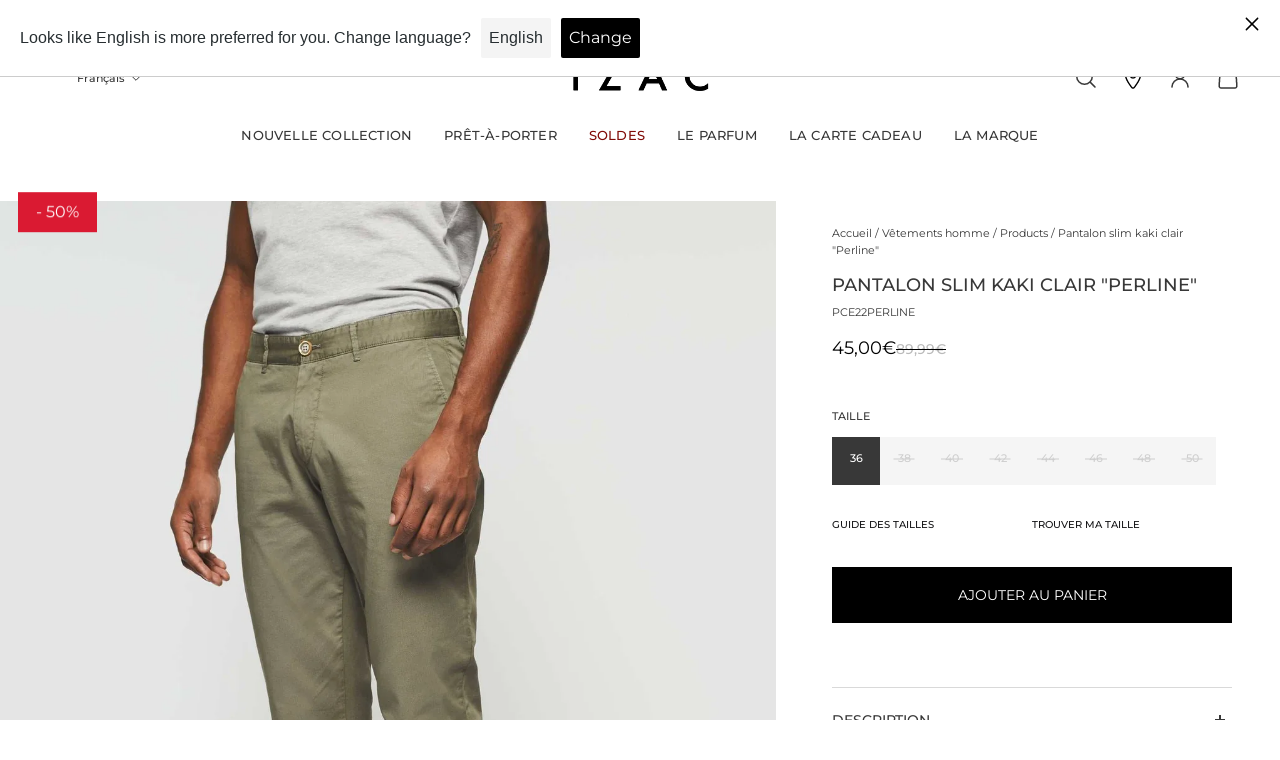

--- FILE ---
content_type: text/html; charset=utf-8
request_url: https://www.winddle.com/public/products/fr/49eb6e54-9abf-4dc6-87f1-123728f4187b
body_size: 1002
content:
<!DOCTYPE html>
<html>
<head>
  <meta http-equiv="X-UA-Compatible" content="IE=edge,chrome=1">
  <meta charset="UTF-8"/>
  <meta name="description" content="Winddle - Optimized procurement solution" />
  <meta name="viewport" content="width=device-width, initial-scale=1.0">
  <meta name="mobile-web-app-capable" content="yes">
  <link rel="stylesheet" type="text/css" href="https://fonts.googleapis.com/css?family=Source+Sans+Pro">
  <link rel="shortcut icon" href="/favicon.ico?v=2" type="image/x-icon">
  <link rel="icon" href="/favicon.ico?v=2" type="image/x-icon">
  <link rel="stylesheet" href="https://www.winddle.com/assets/css/152-e73a9fca.css" media="all" />
<link rel="stylesheet" href="https://www.winddle.com/assets/css/public-ui-c5e14783.css" media="all" />
  <script src="https://www.winddle.com/assets/js/runtime-1d1d2d0b162f0c4169d1.js" defer="defer"></script>
<script src="https://www.winddle.com/assets/js/976-aa7f8785cd9443c25b78.js" defer="defer"></script>
<script src="https://www.winddle.com/assets/js/public-dfb86c1ca64ca1958dff.js" defer="defer"></script>
  <meta charset="UTF-8">
  <title>Winddle - Solution d&#39;approvisionnement et de sourcing</title>
</head>
<body>
  <div class="container">
      <style>
    @media (min-width: 992px) {
      .mt-lg-10vh {
        margin-top: 10vh !important;
      }
    }

    @media (min-width: 1200px) {
      .mt-xlg-15vh {
        margin-top: 15vh !important;
      }
    }
  </style>
  <div class="section mb-0 mt-3 mt-lg-10vh mt-xlg-15vh">
    <div class="section__content">
      <div class="d-md-none">
        <div class="text-center">
          <h4 class="text-header">
            Qualités et caractéristiques environnementales du produit MOSCOU
          </h4>
        </div>
        <div class="d-md-none">
        </div>
        <div class="d-none d-md-flex justify-content-around mb-4" style="gap:15px;">
        </div>
      </div>
      <div class="d-flex" style="gap:15px;">
        <div class="flex-grow-1">
          <h2 class="d-none d-md-block text-header">
            Qualités et caractéristiques environnementales du produit MOSCOU
          </h2>
          <div class="mb-4">
          </div>

            <div class="mb-4">
              <h5 class="border-bottom mb-3">Traçabilité</h5>
                <div class="d-block d-lg-inline-block mt-3 mt-lg-0 mb-3 me-3">
                  <span class="d-block mb-1">Tissage / Tricotage</span>
                  <div class="d-flex align-items-center">
                    <img style="height:20px;" alt="Drapeau du pays" src="https://www.winddle.com/assets/static/countries/CHN-cca322d8fc35ea55ffcb.svg" />
                    <span class="badge badge-soft bg-primary badge-sm ms-1">
                      Chine
                    </span>
                  </div>
                </div>
                <div class="d-block d-lg-inline-block mt-3 mt-lg-0 mb-3 me-3">
                  <span class="d-block mb-1">Couture / Confection</span>
                  <div class="d-flex align-items-center">
                    <img style="height:20px;" alt="Drapeau du pays" src="https://www.winddle.com/assets/static/countries/CHN-cca322d8fc35ea55ffcb.svg" />
                    <span class="badge badge-soft bg-primary badge-sm ms-1">
                      Chine
                    </span>
                  </div>
                </div>
                <div class="d-block d-lg-inline-block mt-3 mt-lg-0 mb-3 me-3">
                  <span class="d-block mb-1">Teinture / Impression</span>
                  <div class="d-flex align-items-center">
                    <img style="height:20px;" alt="Drapeau du pays" src="https://www.winddle.com/assets/static/countries/CHN-cca322d8fc35ea55ffcb.svg" />
                    <span class="badge badge-soft bg-primary badge-sm ms-1">
                      Chine
                    </span>
                  </div>
                </div>
            </div>



        </div>
      </div>
    </div>
  </div>

    <div class="row">
      <div class="col-lg-8 offset-lg-2">
        <div class="logo">
          <img alt="Powered by Winddle" style="max-width: 150px" src="https://www.winddle.com/assets/static/powered_by_winddle-9264be9f01f4384f4064.png" />
        </div>
      </div>
    </div>
  </div>
</body>
</html>


--- FILE ---
content_type: text/html; charset=utf-8
request_url: https://izac.fr/products/slack-imprime-orange-pce22perline-orange?view=vertical-card&layout=none
body_size: 896
content:




<style>
  #promo-span-vertical {
    position: absolute;
    z-index: 3;
    top: 0;
    background-color: #da1a32;
    color: #fff;
    padding: 3px 8px;
    font-size: 11px;
    margin: 2px 10px;
    -webkit-transform: translateY(-30%);
    -ms-transform: translateY(-30%);
    transform: translateY(-22%);
    font-weight: 400;
  }
</style>





<vertical-product-card
  class="vertical-product-card   "
  data-url="/products/slack-imprime-orange-pce22perline-orange"
  data-id="6619701903415"
  
>
  
    <span id="promo-span-vertical"> -50% </span>
  
  <div class="vertical-product-card__inner shape shape--portrait ">
    <a
      
        href="/products/slack-imprime-orange-pce22perline-orange"
      
      aria-label="/products/slack-imprime-orange-pce22perline-orange"
      class="vertical-product-card__link"
    ></a>
    <div class="vertical-product-card__image-wrapper ">
      
        <img
          class='lazyload
vertical-product-card__image shape__target-image

' alt='Pantalon casual orange &quot;Perline&quot; - IZAC' width='1' height='1'
style='object-position: ;' src='//izac.fr/cdn/shop/products/PCE22PERLINE_ORANGE_1.jpg?v=1713361853&width=160'

  data-srcset='//izac.fr/cdn/shop/products/PCE22PERLINE_ORANGE_1.jpg?v=1713361853&width=128
    128w,//izac.fr/cdn/shop/products/PCE22PERLINE_ORANGE_1.jpg?v=1713361853&width=240
    240w,//izac.fr/cdn/shop/products/PCE22PERLINE_ORANGE_1.jpg?v=1713361853&width=380
    380w,//izac.fr/cdn/shop/products/PCE22PERLINE_ORANGE_1.jpg?v=1713361853&width=480
    480w,//izac.fr/cdn/shop/products/PCE22PERLINE_ORANGE_1.jpg?v=1713361853&width=540
    540w,//izac.fr/cdn/shop/products/PCE22PERLINE_ORANGE_1.jpg?v=1713361853&width=640
    640w,//izac.fr/cdn/shop/products/PCE22PERLINE_ORANGE_1.jpg?v=1713361853&width=720
    720w,//izac.fr/cdn/shop/products/PCE22PERLINE_ORANGE_1.jpg?v=1713361853&width=920
    920w,//izac.fr/cdn/shop/products/PCE22PERLINE_ORANGE_1.jpg?v=1713361853&width=1080
    1080w,//izac.fr/cdn/shop/products/PCE22PERLINE_ORANGE_1.jpg?v=1713361853&width=1768
    1768w,//izac.fr/cdn/shop/products/PCE22PERLINE_ORANGE_1.jpg?v=1713361853&width=2056
    2056w,' data-sizes='auto' loading='lazy'
  
    data-parent-fit='cover' data-aspectratio='0.8711433756805808'
  


        >
      
    </div>

    <div class='vertical-product-card__buttons  vertical-product-card__buttons--visible-on-hover '>
          <div id='product-card-quick-view-btn-6619701903415'>
            <button
              class='btn btn--solid btn--md vertical-product-card__button'
              data-quick-view-button
              data-product-card-quick-view-button
              data-quick-view-id='Quick-view'
              aria-label='Ajouter au panier'
              type='button'
            >
            <span></span>
              <div class='loading-spinner btn__loading-spinner'></div>
            </button>
          </div>
        

      
    </div>
  </div>
  <div class="vertical-product-card__info  vertical-product-card__info--with-bottom-spacing  ">
    <a
      class="vertical-product-card__title"
      
        href="/products/slack-imprime-orange-pce22perline-orange"
      
      aria-label="/products/slack-imprime-orange-pce22perline-orange"
    >
      Pantalon casual orange "Perline"
    </a>
    <div class="vertical-product-card__price">
      <div class="vertical-product-card__price-item  vertical-product-card__price-item--highlight-sale">45,00€
      </div><div class="vertical-product-card__old-price-item  vertical-product-card__old-price-item--highlight-sale">
          89,99€
        </div></div>
  </div>
</vertical-product-card>



--- FILE ---
content_type: text/html; charset=utf-8
request_url: https://izac.fr/products/pantalon-carreaux-gris-pve20tlimonade-gris?view=vertical-card&layout=none
body_size: 863
content:




<style>
  #promo-span-vertical {
    position: absolute;
    z-index: 3;
    top: 0;
    background-color: #da1a32;
    color: #fff;
    padding: 3px 8px;
    font-size: 11px;
    margin: 2px 10px;
    -webkit-transform: translateY(-30%);
    -ms-transform: translateY(-30%);
    transform: translateY(-22%);
    font-weight: 400;
  }
</style>





<vertical-product-card
  class="vertical-product-card   "
  data-url="/products/pantalon-carreaux-gris-pve20tlimonade-gris"
  data-id="4544135266359"
  
>
  
    <span id="promo-span-vertical"> -50% </span>
  
  <div class="vertical-product-card__inner shape shape--portrait ">
    <a
      
        href="/products/pantalon-carreaux-gris-pve20tlimonade-gris"
      
      aria-label="/products/pantalon-carreaux-gris-pve20tlimonade-gris"
      class="vertical-product-card__link"
    ></a>
    <div class="vertical-product-card__image-wrapper ">
      
        <img
          class='lazyload
vertical-product-card__image shape__target-image

' alt='Pantalon carreaux gris - IZAC' width='1' height='1'
style='object-position: ;' src='//izac.fr/cdn/shop/products/pve20tlimonade_gris-1.jpg?v=1713353059&width=160'

  data-srcset='//izac.fr/cdn/shop/products/pve20tlimonade_gris-1.jpg?v=1713353059&width=128
    128w,//izac.fr/cdn/shop/products/pve20tlimonade_gris-1.jpg?v=1713353059&width=240
    240w,//izac.fr/cdn/shop/products/pve20tlimonade_gris-1.jpg?v=1713353059&width=380
    380w,//izac.fr/cdn/shop/products/pve20tlimonade_gris-1.jpg?v=1713353059&width=480
    480w,//izac.fr/cdn/shop/products/pve20tlimonade_gris-1.jpg?v=1713353059&width=540
    540w,//izac.fr/cdn/shop/products/pve20tlimonade_gris-1.jpg?v=1713353059&width=640
    640w,//izac.fr/cdn/shop/products/pve20tlimonade_gris-1.jpg?v=1713353059&width=720
    720w,//izac.fr/cdn/shop/products/pve20tlimonade_gris-1.jpg?v=1713353059&width=920
    920w,//izac.fr/cdn/shop/products/pve20tlimonade_gris-1.jpg?v=1713353059&width=1080
    1080w,//izac.fr/cdn/shop/products/pve20tlimonade_gris-1.jpg?v=1713353059&width=1768
    1768w,//izac.fr/cdn/shop/products/pve20tlimonade_gris-1.jpg?v=1713353059&width=2056
    2056w,' data-sizes='auto' loading='lazy'
  
    data-parent-fit='cover' data-aspectratio='0.7868852459016393'
  


        >
      
    </div>

    <div class='vertical-product-card__buttons  vertical-product-card__buttons--visible-on-hover '>
          <div id='product-card-quick-view-btn-4544135266359'>
            <button
              class='btn btn--solid btn--md vertical-product-card__button'
              data-quick-view-button
              data-product-card-quick-view-button
              data-quick-view-id='Quick-view'
              aria-label='Ajouter au panier'
              type='button'
            >
            <span></span>
              <div class='loading-spinner btn__loading-spinner'></div>
            </button>
          </div>
        

      
    </div>
  </div>
  <div class="vertical-product-card__info  vertical-product-card__info--with-bottom-spacing  ">
    <a
      class="vertical-product-card__title"
      
        href="/products/pantalon-carreaux-gris-pve20tlimonade-gris"
      
      aria-label="/products/pantalon-carreaux-gris-pve20tlimonade-gris"
    >
      Pantalon carreaux gris
    </a>
    <div class="vertical-product-card__price">
      <div class="vertical-product-card__price-item  vertical-product-card__price-item--highlight-sale">50,00€
      </div><div class="vertical-product-card__old-price-item  vertical-product-card__old-price-item--highlight-sale">
          99,99€
        </div></div>
  </div>
</vertical-product-card>



--- FILE ---
content_type: text/html; charset=utf-8
request_url: https://izac.fr/products/chino-satin-camel-pce22panama-camel?view=vertical-card&layout=none
body_size: 889
content:




<style>
  #promo-span-vertical {
    position: absolute;
    z-index: 3;
    top: 0;
    background-color: #da1a32;
    color: #fff;
    padding: 3px 8px;
    font-size: 11px;
    margin: 2px 10px;
    -webkit-transform: translateY(-30%);
    -ms-transform: translateY(-30%);
    transform: translateY(-22%);
    font-weight: 400;
  }
</style>





<vertical-product-card
  class="vertical-product-card   "
  data-url="/products/chino-satin-camel-pce22panama-camel"
  data-id="6619702460471"
  
>
  
    <span id="promo-span-vertical"> -50% </span>
  
  <div class="vertical-product-card__inner shape shape--portrait ">
    <a
      
        href="/products/chino-satin-camel-pce22panama-camel"
      
      aria-label="/products/chino-satin-camel-pce22panama-camel"
      class="vertical-product-card__link"
    ></a>
    <div class="vertical-product-card__image-wrapper ">
      
        <img
          class='lazyload
vertical-product-card__image shape__target-image

' alt='Pantalon chino slim camel &quot;Panama&quot; - IZAC' width='1' height='1'
style='object-position: ;' src='//izac.fr/cdn/shop/products/PCE22PANAMA_CAMEL_1.jpg?v=1742130827&width=160'

  data-srcset='//izac.fr/cdn/shop/products/PCE22PANAMA_CAMEL_1.jpg?v=1742130827&width=128
    128w,//izac.fr/cdn/shop/products/PCE22PANAMA_CAMEL_1.jpg?v=1742130827&width=240
    240w,//izac.fr/cdn/shop/products/PCE22PANAMA_CAMEL_1.jpg?v=1742130827&width=380
    380w,//izac.fr/cdn/shop/products/PCE22PANAMA_CAMEL_1.jpg?v=1742130827&width=480
    480w,//izac.fr/cdn/shop/products/PCE22PANAMA_CAMEL_1.jpg?v=1742130827&width=540
    540w,//izac.fr/cdn/shop/products/PCE22PANAMA_CAMEL_1.jpg?v=1742130827&width=640
    640w,//izac.fr/cdn/shop/products/PCE22PANAMA_CAMEL_1.jpg?v=1742130827&width=720
    720w,//izac.fr/cdn/shop/products/PCE22PANAMA_CAMEL_1.jpg?v=1742130827&width=920
    920w,//izac.fr/cdn/shop/products/PCE22PANAMA_CAMEL_1.jpg?v=1742130827&width=1080
    1080w,//izac.fr/cdn/shop/products/PCE22PANAMA_CAMEL_1.jpg?v=1742130827&width=1768
    1768w,//izac.fr/cdn/shop/products/PCE22PANAMA_CAMEL_1.jpg?v=1742130827&width=2056
    2056w,' data-sizes='auto' loading='lazy'
  
    data-parent-fit='cover' data-aspectratio='0.87109375'
  


        >
      
    </div>

    <div class='vertical-product-card__buttons  vertical-product-card__buttons--visible-on-hover '>
          <div id='product-card-quick-view-btn-6619702460471'>
            <button
              class='btn btn--solid btn--md vertical-product-card__button'
              data-quick-view-button
              data-product-card-quick-view-button
              data-quick-view-id='Quick-view'
              aria-label='Ajouter au panier'
              type='button'
            >
            <span></span>
              <div class='loading-spinner btn__loading-spinner'></div>
            </button>
          </div>
        

      
    </div>
  </div>
  <div class="vertical-product-card__info  vertical-product-card__info--with-bottom-spacing  ">
    <a
      class="vertical-product-card__title"
      
        href="/products/chino-satin-camel-pce22panama-camel"
      
      aria-label="/products/chino-satin-camel-pce22panama-camel"
    >
      Pantalon chino slim camel "Panama"
    </a>
    <div class="vertical-product-card__price">
      <div class="vertical-product-card__price-item  vertical-product-card__price-item--highlight-sale">45,00€
      </div><div class="vertical-product-card__old-price-item  vertical-product-card__old-price-item--highlight-sale">
          89,99€
        </div></div>
  </div>
</vertical-product-card>



--- FILE ---
content_type: text/html; charset=utf-8
request_url: https://izac.fr/products/pantalon-carreaux-gris-clair-pch20carreaux-gris-clair?view=vertical-card&layout=none
body_size: 281
content:




<style>
  #promo-span-vertical {
    position: absolute;
    z-index: 3;
    top: 0;
    background-color: #da1a32;
    color: #fff;
    padding: 3px 8px;
    font-size: 11px;
    margin: 2px 10px;
    -webkit-transform: translateY(-30%);
    -ms-transform: translateY(-30%);
    transform: translateY(-22%);
    font-weight: 400;
  }
</style>





<vertical-product-card
  class="vertical-product-card   "
  data-url="/products/pantalon-carreaux-gris-clair-pch20carreaux-gris-clair"
  data-id="4587385192503"
  
>
  
    <span id="promo-span-vertical"> -50% </span>
  
  <div class="vertical-product-card__inner shape shape--portrait ">
    <a
      
        href="/products/pantalon-carreaux-gris-clair-pch20carreaux-gris-clair"
      
      aria-label="/products/pantalon-carreaux-gris-clair-pch20carreaux-gris-clair"
      class="vertical-product-card__link"
    ></a>
    <div class="vertical-product-card__image-wrapper ">
      
        <img
          class='lazyload
vertical-product-card__image shape__target-image

' alt='Pantalon à carreaux gris clair &quot;Carreaux&quot; - IZAC' width='1' height='1'
style='object-position: ;' src='//izac.fr/cdn/shop/products/PCH20CARREAUX_GRIS_CLAIR_1-569956.jpg?v=1742131737&width=160'

  data-srcset='//izac.fr/cdn/shop/products/PCH20CARREAUX_GRIS_CLAIR_1-569956.jpg?v=1742131737&width=128
    128w,//izac.fr/cdn/shop/products/PCH20CARREAUX_GRIS_CLAIR_1-569956.jpg?v=1742131737&width=240
    240w,//izac.fr/cdn/shop/products/PCH20CARREAUX_GRIS_CLAIR_1-569956.jpg?v=1742131737&width=380
    380w,//izac.fr/cdn/shop/products/PCH20CARREAUX_GRIS_CLAIR_1-569956.jpg?v=1742131737&width=480
    480w,//izac.fr/cdn/shop/products/PCH20CARREAUX_GRIS_CLAIR_1-569956.jpg?v=1742131737&width=540
    540w,//izac.fr/cdn/shop/products/PCH20CARREAUX_GRIS_CLAIR_1-569956.jpg?v=1742131737&width=640
    640w,//izac.fr/cdn/shop/products/PCH20CARREAUX_GRIS_CLAIR_1-569956.jpg?v=1742131737&width=720
    720w,//izac.fr/cdn/shop/products/PCH20CARREAUX_GRIS_CLAIR_1-569956.jpg?v=1742131737&width=920
    920w,//izac.fr/cdn/shop/products/PCH20CARREAUX_GRIS_CLAIR_1-569956.jpg?v=1742131737&width=1080
    1080w,//izac.fr/cdn/shop/products/PCH20CARREAUX_GRIS_CLAIR_1-569956.jpg?v=1742131737&width=1768
    1768w,//izac.fr/cdn/shop/products/PCH20CARREAUX_GRIS_CLAIR_1-569956.jpg?v=1742131737&width=2056
    2056w,' data-sizes='auto' loading='lazy'
  
    data-parent-fit='cover' data-aspectratio='1.391304347826087'
  


        >
      
    </div>

    <div class='vertical-product-card__buttons  vertical-product-card__buttons--visible-on-hover '>
          <div id='product-card-quick-view-btn-4587385192503'>
            <button
              class='btn btn--solid btn--md vertical-product-card__button'
              data-quick-view-button
              data-product-card-quick-view-button
              data-quick-view-id='Quick-view'
              aria-label='Ajouter au panier'
              type='button'
            >
            <span></span>
              <div class='loading-spinner btn__loading-spinner'></div>
            </button>
          </div>
        

      
    </div>
  </div>
  <div class="vertical-product-card__info  vertical-product-card__info--with-bottom-spacing  ">
    <a
      class="vertical-product-card__title"
      
        href="/products/pantalon-carreaux-gris-clair-pch20carreaux-gris-clair"
      
      aria-label="/products/pantalon-carreaux-gris-clair-pch20carreaux-gris-clair"
    >
      Pantalon à carreaux gris clair "Carreaux"
    </a>
    <div class="vertical-product-card__price">
      <div class="vertical-product-card__price-item  vertical-product-card__price-item--highlight-sale">45,00€
      </div><div class="vertical-product-card__old-price-item  vertical-product-card__old-price-item--highlight-sale">
          89,99€
        </div></div>
  </div>
</vertical-product-card>



--- FILE ---
content_type: text/html; charset=utf-8
request_url: https://izac.fr/products/jean-slim-brut-pde20dolby-brut?view=vertical-card&layout=none
body_size: 228
content:




<style>
  #promo-span-vertical {
    position: absolute;
    z-index: 3;
    top: 0;
    background-color: #da1a32;
    color: #fff;
    padding: 3px 8px;
    font-size: 11px;
    margin: 2px 10px;
    -webkit-transform: translateY(-30%);
    -ms-transform: translateY(-30%);
    transform: translateY(-22%);
    font-weight: 400;
  }
</style>





<vertical-product-card
  class="vertical-product-card   "
  data-url="/products/jean-slim-brut-pde20dolby-brut"
  data-id="4544115408951"
  
>
  
    <span id="promo-span-vertical"> -50% </span>
  
  <div class="vertical-product-card__inner shape shape--portrait ">
    <a
      
        href="/products/jean-slim-brut-pde20dolby-brut"
      
      aria-label="/products/jean-slim-brut-pde20dolby-brut"
      class="vertical-product-card__link"
    ></a>
    <div class="vertical-product-card__image-wrapper ">
      
        <img
          class='lazyload
vertical-product-card__image shape__target-image

' alt='Jean slim brut - IZAC' width='1' height='1'
style='object-position: ;' src='//izac.fr/cdn/shop/products/pde20dolby_brut-1-304912.jpg?v=1742131913&width=160'

  data-srcset='//izac.fr/cdn/shop/products/pde20dolby_brut-1-304912.jpg?v=1742131913&width=128
    128w,//izac.fr/cdn/shop/products/pde20dolby_brut-1-304912.jpg?v=1742131913&width=240
    240w,//izac.fr/cdn/shop/products/pde20dolby_brut-1-304912.jpg?v=1742131913&width=380
    380w,//izac.fr/cdn/shop/products/pde20dolby_brut-1-304912.jpg?v=1742131913&width=480
    480w,//izac.fr/cdn/shop/products/pde20dolby_brut-1-304912.jpg?v=1742131913&width=540
    540w,//izac.fr/cdn/shop/products/pde20dolby_brut-1-304912.jpg?v=1742131913&width=640
    640w,//izac.fr/cdn/shop/products/pde20dolby_brut-1-304912.jpg?v=1742131913&width=720
    720w,//izac.fr/cdn/shop/products/pde20dolby_brut-1-304912.jpg?v=1742131913&width=920
    920w,//izac.fr/cdn/shop/products/pde20dolby_brut-1-304912.jpg?v=1742131913&width=1080
    1080w,//izac.fr/cdn/shop/products/pde20dolby_brut-1-304912.jpg?v=1742131913&width=1768
    1768w,//izac.fr/cdn/shop/products/pde20dolby_brut-1-304912.jpg?v=1742131913&width=2056
    2056w,' data-sizes='auto' loading='lazy'
  
    data-parent-fit='cover' data-aspectratio='0.7998046875'
  


        >
      
    </div>

    <div class='vertical-product-card__buttons  vertical-product-card__buttons--visible-on-hover '>
          <div id='product-card-quick-view-btn-4544115408951'>
            <button
              class='btn btn--solid btn--md vertical-product-card__button'
              data-quick-view-button
              data-product-card-quick-view-button
              data-quick-view-id='Quick-view'
              aria-label='Ajouter au panier'
              type='button'
            >
            <span></span>
              <div class='loading-spinner btn__loading-spinner'></div>
            </button>
          </div>
        

      
    </div>
  </div>
  <div class="vertical-product-card__info  vertical-product-card__info--with-bottom-spacing  ">
    <a
      class="vertical-product-card__title"
      
        href="/products/jean-slim-brut-pde20dolby-brut"
      
      aria-label="/products/jean-slim-brut-pde20dolby-brut"
    >
      Jean slim brut
    </a>
    <div class="vertical-product-card__price">
      <div class="vertical-product-card__price-item  vertical-product-card__price-item--highlight-sale">45,00€
      </div><div class="vertical-product-card__old-price-item  vertical-product-card__old-price-item--highlight-sale">
          89,99€
        </div></div>
  </div>
</vertical-product-card>



--- FILE ---
content_type: text/html; charset=utf-8
request_url: https://izac.fr/products/slack-casual-lave-marine-pce23pachelor-marine?view=vertical-card&layout=none
body_size: 903
content:




<style>
  #promo-span-vertical {
    position: absolute;
    z-index: 3;
    top: 0;
    background-color: #da1a32;
    color: #fff;
    padding: 3px 8px;
    font-size: 11px;
    margin: 2px 10px;
    -webkit-transform: translateY(-30%);
    -ms-transform: translateY(-30%);
    transform: translateY(-22%);
    font-weight: 400;
  }
</style>





<vertical-product-card
  class="vertical-product-card   "
  data-url="/products/slack-casual-lave-marine-pce23pachelor-marine"
  data-id="6746079199287"
  
>
  
    <span id="promo-span-vertical"> -50% </span>
  
  <div class="vertical-product-card__inner shape shape--portrait ">
    <a
      
        href="/products/slack-casual-lave-marine-pce23pachelor-marine"
      
      aria-label="/products/slack-casual-lave-marine-pce23pachelor-marine"
      class="vertical-product-card__link"
    ></a>
    <div class="vertical-product-card__image-wrapper ">
      
        <img
          class='lazyload
vertical-product-card__image shape__target-image

' alt='Pantalon casual slim marine PACHELOR - IZAC' width='1' height='1'
style='object-position: ;' src='//izac.fr/cdn/shop/products/PCE23PACHELOR_MARINE_0.jpg?v=1713371592&width=160'

  data-srcset='//izac.fr/cdn/shop/products/PCE23PACHELOR_MARINE_0.jpg?v=1713371592&width=128
    128w,//izac.fr/cdn/shop/products/PCE23PACHELOR_MARINE_0.jpg?v=1713371592&width=240
    240w,//izac.fr/cdn/shop/products/PCE23PACHELOR_MARINE_0.jpg?v=1713371592&width=380
    380w,//izac.fr/cdn/shop/products/PCE23PACHELOR_MARINE_0.jpg?v=1713371592&width=480
    480w,//izac.fr/cdn/shop/products/PCE23PACHELOR_MARINE_0.jpg?v=1713371592&width=540
    540w,//izac.fr/cdn/shop/products/PCE23PACHELOR_MARINE_0.jpg?v=1713371592&width=640
    640w,//izac.fr/cdn/shop/products/PCE23PACHELOR_MARINE_0.jpg?v=1713371592&width=720
    720w,//izac.fr/cdn/shop/products/PCE23PACHELOR_MARINE_0.jpg?v=1713371592&width=920
    920w,//izac.fr/cdn/shop/products/PCE23PACHELOR_MARINE_0.jpg?v=1713371592&width=1080
    1080w,//izac.fr/cdn/shop/products/PCE23PACHELOR_MARINE_0.jpg?v=1713371592&width=1768
    1768w,//izac.fr/cdn/shop/products/PCE23PACHELOR_MARINE_0.jpg?v=1713371592&width=2056
    2056w,' data-sizes='auto' loading='lazy'
  
    data-parent-fit='cover' data-aspectratio='0.8711433756805808'
  


        >
      
    </div>

    <div class='vertical-product-card__buttons  vertical-product-card__buttons--visible-on-hover '>
          <div id='product-card-quick-view-btn-6746079199287'>
            <button
              class='btn btn--solid btn--md vertical-product-card__button'
              data-quick-view-button
              data-product-card-quick-view-button
              data-quick-view-id='Quick-view'
              aria-label='Ajouter au panier'
              type='button'
            >
            <span></span>
              <div class='loading-spinner btn__loading-spinner'></div>
            </button>
          </div>
        

      
    </div>
  </div>
  <div class="vertical-product-card__info  vertical-product-card__info--with-bottom-spacing  ">
    <a
      class="vertical-product-card__title"
      
        href="/products/slack-casual-lave-marine-pce23pachelor-marine"
      
      aria-label="/products/slack-casual-lave-marine-pce23pachelor-marine"
    >
      Pantalon casual slim marine PACHELOR
    </a>
    <div class="vertical-product-card__price">
      <div class="vertical-product-card__price-item  vertical-product-card__price-item--highlight-sale">50,00€
      </div><div class="vertical-product-card__old-price-item  vertical-product-card__old-price-item--highlight-sale">
          99,99€
        </div></div>
  </div>
</vertical-product-card>



--- FILE ---
content_type: text/html; charset=utf-8
request_url: https://izac.fr/products/slack-casual-lave-orange-pch24palor-orange?view=vertical-card&layout=none
body_size: 245
content:




<style>
  #promo-span-vertical {
    position: absolute;
    z-index: 3;
    top: 0;
    background-color: #da1a32;
    color: #fff;
    padding: 3px 8px;
    font-size: 11px;
    margin: 2px 10px;
    -webkit-transform: translateY(-30%);
    -ms-transform: translateY(-30%);
    transform: translateY(-22%);
    font-weight: 400;
  }
</style>





<vertical-product-card
  class="vertical-product-card   "
  data-url="/products/slack-casual-lave-orange-pch24palor-orange"
  data-id="9077742174543"
  
>
  
    <span id="promo-span-vertical"> -50% </span>
  
  <div class="vertical-product-card__inner shape shape--portrait ">
    <a
      
        href="/products/slack-casual-lave-orange-pch24palor-orange"
      
      aria-label="/products/slack-casual-lave-orange-pch24palor-orange"
      class="vertical-product-card__link"
    ></a>
    <div class="vertical-product-card__image-wrapper ">
      
        <img
          class='lazyload
vertical-product-card__image shape__target-image

' alt='Pantalon chino orange - IZAC' width='1' height='1'
style='object-position: ;' src='//izac.fr/cdn/shop/files/PCH24PALOR_ORANGE_1.jpg?v=1742129096&width=160'

  data-srcset='//izac.fr/cdn/shop/files/PCH24PALOR_ORANGE_1.jpg?v=1742129096&width=128
    128w,//izac.fr/cdn/shop/files/PCH24PALOR_ORANGE_1.jpg?v=1742129096&width=240
    240w,//izac.fr/cdn/shop/files/PCH24PALOR_ORANGE_1.jpg?v=1742129096&width=380
    380w,//izac.fr/cdn/shop/files/PCH24PALOR_ORANGE_1.jpg?v=1742129096&width=480
    480w,//izac.fr/cdn/shop/files/PCH24PALOR_ORANGE_1.jpg?v=1742129096&width=540
    540w,//izac.fr/cdn/shop/files/PCH24PALOR_ORANGE_1.jpg?v=1742129096&width=640
    640w,//izac.fr/cdn/shop/files/PCH24PALOR_ORANGE_1.jpg?v=1742129096&width=720
    720w,//izac.fr/cdn/shop/files/PCH24PALOR_ORANGE_1.jpg?v=1742129096&width=920
    920w,//izac.fr/cdn/shop/files/PCH24PALOR_ORANGE_1.jpg?v=1742129096&width=1080
    1080w,//izac.fr/cdn/shop/files/PCH24PALOR_ORANGE_1.jpg?v=1742129096&width=1768
    1768w,//izac.fr/cdn/shop/files/PCH24PALOR_ORANGE_1.jpg?v=1742129096&width=2056
    2056w,' data-sizes='auto' loading='lazy'
  
    data-parent-fit='cover' data-aspectratio='0.87109375'
  


        >
      
    </div>

    <div class='vertical-product-card__buttons  vertical-product-card__buttons--visible-on-hover '>
          <div id='product-card-quick-view-btn-9077742174543'>
            <button
              class='btn btn--solid btn--md vertical-product-card__button'
              data-quick-view-button
              data-product-card-quick-view-button
              data-quick-view-id='Quick-view'
              aria-label='Ajouter au panier'
              type='button'
            >
            <span></span>
              <div class='loading-spinner btn__loading-spinner'></div>
            </button>
          </div>
        

      
    </div>
  </div>
  <div class="vertical-product-card__info  vertical-product-card__info--with-bottom-spacing  ">
    <a
      class="vertical-product-card__title"
      
        href="/products/slack-casual-lave-orange-pch24palor-orange"
      
      aria-label="/products/slack-casual-lave-orange-pch24palor-orange"
    >
      Pantalon chino orange
    </a>
    <div class="vertical-product-card__price">
      <div class="vertical-product-card__price-item  vertical-product-card__price-item--highlight-sale">45,00€
      </div><div class="vertical-product-card__old-price-item  vertical-product-card__old-price-item--highlight-sale">
          89,99€
        </div></div>
  </div>
</vertical-product-card>



--- FILE ---
content_type: text/html; charset=utf-8
request_url: https://izac.fr/products/jeans-delave-bleu-clair-pde22tigre-bleu-clair?view=vertical-card&layout=none
body_size: 287
content:




<style>
  #promo-span-vertical {
    position: absolute;
    z-index: 3;
    top: 0;
    background-color: #da1a32;
    color: #fff;
    padding: 3px 8px;
    font-size: 11px;
    margin: 2px 10px;
    -webkit-transform: translateY(-30%);
    -ms-transform: translateY(-30%);
    transform: translateY(-22%);
    font-weight: 400;
  }
</style>





<vertical-product-card
  class="vertical-product-card   "
  data-url="/products/jeans-delave-bleu-clair-pde22tigre-bleu-clair"
  data-id="6619705770039"
  
>
  
    <span id="promo-span-vertical"> -50% </span>
  
  <div class="vertical-product-card__inner shape shape--portrait ">
    <a
      
        href="/products/jeans-delave-bleu-clair-pde22tigre-bleu-clair"
      
      aria-label="/products/jeans-delave-bleu-clair-pde22tigre-bleu-clair"
      class="vertical-product-card__link"
    ></a>
    <div class="vertical-product-card__image-wrapper ">
      
        <img
          class='lazyload
vertical-product-card__image shape__target-image

' alt='Jean slim hydroless délavé bleu clair &quot;Tigre&quot; - IZAC' width='1' height='1'
style='object-position: ;' src='//izac.fr/cdn/shop/products/PDE22TIGRE_BLEU_CLAIR_4-439934.jpg?v=1742130753&width=160'

  data-srcset='//izac.fr/cdn/shop/products/PDE22TIGRE_BLEU_CLAIR_4-439934.jpg?v=1742130753&width=128
    128w,//izac.fr/cdn/shop/products/PDE22TIGRE_BLEU_CLAIR_4-439934.jpg?v=1742130753&width=240
    240w,//izac.fr/cdn/shop/products/PDE22TIGRE_BLEU_CLAIR_4-439934.jpg?v=1742130753&width=380
    380w,//izac.fr/cdn/shop/products/PDE22TIGRE_BLEU_CLAIR_4-439934.jpg?v=1742130753&width=480
    480w,//izac.fr/cdn/shop/products/PDE22TIGRE_BLEU_CLAIR_4-439934.jpg?v=1742130753&width=540
    540w,//izac.fr/cdn/shop/products/PDE22TIGRE_BLEU_CLAIR_4-439934.jpg?v=1742130753&width=640
    640w,//izac.fr/cdn/shop/products/PDE22TIGRE_BLEU_CLAIR_4-439934.jpg?v=1742130753&width=720
    720w,//izac.fr/cdn/shop/products/PDE22TIGRE_BLEU_CLAIR_4-439934.jpg?v=1742130753&width=920
    920w,//izac.fr/cdn/shop/products/PDE22TIGRE_BLEU_CLAIR_4-439934.jpg?v=1742130753&width=1080
    1080w,//izac.fr/cdn/shop/products/PDE22TIGRE_BLEU_CLAIR_4-439934.jpg?v=1742130753&width=1768
    1768w,//izac.fr/cdn/shop/products/PDE22TIGRE_BLEU_CLAIR_4-439934.jpg?v=1742130753&width=2056
    2056w,' data-sizes='auto' loading='lazy'
  
    data-parent-fit='cover' data-aspectratio='0.87109375'
  


        >
      
    </div>

    <div class='vertical-product-card__buttons  vertical-product-card__buttons--visible-on-hover '>
          <div id='product-card-quick-view-btn-6619705770039'>
            <button
              class='btn btn--solid btn--md vertical-product-card__button'
              data-quick-view-button
              data-product-card-quick-view-button
              data-quick-view-id='Quick-view'
              aria-label='Ajouter au panier'
              type='button'
            >
            <span></span>
              <div class='loading-spinner btn__loading-spinner'></div>
            </button>
          </div>
        

      
    </div>
  </div>
  <div class="vertical-product-card__info  vertical-product-card__info--with-bottom-spacing  ">
    <a
      class="vertical-product-card__title"
      
        href="/products/jeans-delave-bleu-clair-pde22tigre-bleu-clair"
      
      aria-label="/products/jeans-delave-bleu-clair-pde22tigre-bleu-clair"
    >
      Jean slim hydroless délavé bleu clair "Tigre"
    </a>
    <div class="vertical-product-card__price">
      <div class="vertical-product-card__price-item  vertical-product-card__price-item--highlight-sale">45,00€
      </div><div class="vertical-product-card__old-price-item  vertical-product-card__old-price-item--highlight-sale">
          89,99€
        </div></div>
  </div>
</vertical-product-card>



--- FILE ---
content_type: text/html; charset=utf-8
request_url: https://izac.fr/products/pantalon-armure-camel?view=vertical-card&layout=none
body_size: 997
content:




<style>
  #promo-span-vertical {
    position: absolute;
    z-index: 3;
    top: 0;
    background-color: #da1a32;
    color: #fff;
    padding: 3px 8px;
    font-size: 11px;
    margin: 2px 10px;
    -webkit-transform: translateY(-30%);
    -ms-transform: translateY(-30%);
    transform: translateY(-22%);
    font-weight: 400;
  }
</style>





<vertical-product-card
  class="vertical-product-card   "
  data-url="/products/pantalon-armure-camel"
  data-id="15004828107138"
  
>
  
    <span id="promo-span-vertical"> -50% </span>
  
  <div class="vertical-product-card__inner shape shape--portrait ">
    <a
      
        href="/products/pantalon-armure-camel"
      
      aria-label="/products/pantalon-armure-camel"
      class="vertical-product-card__link"
    ></a>
    <div class="vertical-product-card__image-wrapper ">
      
        <img
          class='lazyload
vertical-product-card__image shape__target-image

' alt='Pantalon armuré camel - IZAC' width='1' height='1'
style='object-position: ;' src='//izac.fr/cdn/shop/files/PCH25PERRY_CAMEL_1.webp?v=1755082554&width=160'

  data-srcset='//izac.fr/cdn/shop/files/PCH25PERRY_CAMEL_1.webp?v=1755082554&width=128
    128w,//izac.fr/cdn/shop/files/PCH25PERRY_CAMEL_1.webp?v=1755082554&width=240
    240w,//izac.fr/cdn/shop/files/PCH25PERRY_CAMEL_1.webp?v=1755082554&width=380
    380w,//izac.fr/cdn/shop/files/PCH25PERRY_CAMEL_1.webp?v=1755082554&width=480
    480w,//izac.fr/cdn/shop/files/PCH25PERRY_CAMEL_1.webp?v=1755082554&width=540
    540w,//izac.fr/cdn/shop/files/PCH25PERRY_CAMEL_1.webp?v=1755082554&width=640
    640w,//izac.fr/cdn/shop/files/PCH25PERRY_CAMEL_1.webp?v=1755082554&width=720
    720w,//izac.fr/cdn/shop/files/PCH25PERRY_CAMEL_1.webp?v=1755082554&width=920
    920w,//izac.fr/cdn/shop/files/PCH25PERRY_CAMEL_1.webp?v=1755082554&width=1080
    1080w,//izac.fr/cdn/shop/files/PCH25PERRY_CAMEL_1.webp?v=1755082554&width=1768
    1768w,//izac.fr/cdn/shop/files/PCH25PERRY_CAMEL_1.webp?v=1755082554&width=2056
    2056w,' data-sizes='auto' loading='lazy'
  
    data-parent-fit='cover' data-aspectratio='0.8711433756805808'
  


        >
      
    </div>

    <div class='vertical-product-card__buttons  vertical-product-card__buttons--visible-on-hover '>
          <div id='product-card-quick-view-btn-15004828107138'>
            <button
              class='btn btn--solid btn--md vertical-product-card__button'
              data-quick-view-button
              data-product-card-quick-view-button
              data-quick-view-id='Quick-view'
              aria-label='Ajouter au panier'
              type='button'
            >
            <span></span>
              <div class='loading-spinner btn__loading-spinner'></div>
            </button>
          </div>
        

      
    </div>
  </div>
  <div class="vertical-product-card__info  vertical-product-card__info--with-bottom-spacing  ">
    <a
      class="vertical-product-card__title"
      
        href="/products/pantalon-armure-camel"
      
      aria-label="/products/pantalon-armure-camel"
    >
      Pantalon armuré camel
    </a>
    <div class="vertical-product-card__price">
      <div class="vertical-product-card__price-item  vertical-product-card__price-item--highlight-sale">50,00€
      </div><div class="vertical-product-card__old-price-item  vertical-product-card__old-price-item--highlight-sale">
          99,99€
        </div></div>
  </div>
</vertical-product-card>



--- FILE ---
content_type: text/html; charset=utf-8
request_url: https://izac.fr/products/slack-casual-lave-jaune-pale-pce23pachelor-jaune-pale?view=vertical-card&layout=none
body_size: 920
content:




<style>
  #promo-span-vertical {
    position: absolute;
    z-index: 3;
    top: 0;
    background-color: #da1a32;
    color: #fff;
    padding: 3px 8px;
    font-size: 11px;
    margin: 2px 10px;
    -webkit-transform: translateY(-30%);
    -ms-transform: translateY(-30%);
    transform: translateY(-22%);
    font-weight: 400;
  }
</style>





<vertical-product-card
  class="vertical-product-card   "
  data-url="/products/slack-casual-lave-jaune-pale-pce23pachelor-jaune-pale"
  data-id="6746079264823"
  
>
  
    <span id="promo-span-vertical"> -50% </span>
  
  <div class="vertical-product-card__inner shape shape--portrait ">
    <a
      
        href="/products/slack-casual-lave-jaune-pale-pce23pachelor-jaune-pale"
      
      aria-label="/products/slack-casual-lave-jaune-pale-pce23pachelor-jaune-pale"
      class="vertical-product-card__link"
    ></a>
    <div class="vertical-product-card__image-wrapper ">
      
        <img
          class='lazyload
vertical-product-card__image shape__target-image

' alt='Pantalon slack slim jaune PACHELOR - IZAC' width='1' height='1'
style='object-position: ;' src='//izac.fr/cdn/shop/products/PCE23PACHELOR_JAUNE_PALE_1.jpg?v=1713370054&width=160'

  data-srcset='//izac.fr/cdn/shop/products/PCE23PACHELOR_JAUNE_PALE_1.jpg?v=1713370054&width=128
    128w,//izac.fr/cdn/shop/products/PCE23PACHELOR_JAUNE_PALE_1.jpg?v=1713370054&width=240
    240w,//izac.fr/cdn/shop/products/PCE23PACHELOR_JAUNE_PALE_1.jpg?v=1713370054&width=380
    380w,//izac.fr/cdn/shop/products/PCE23PACHELOR_JAUNE_PALE_1.jpg?v=1713370054&width=480
    480w,//izac.fr/cdn/shop/products/PCE23PACHELOR_JAUNE_PALE_1.jpg?v=1713370054&width=540
    540w,//izac.fr/cdn/shop/products/PCE23PACHELOR_JAUNE_PALE_1.jpg?v=1713370054&width=640
    640w,//izac.fr/cdn/shop/products/PCE23PACHELOR_JAUNE_PALE_1.jpg?v=1713370054&width=720
    720w,//izac.fr/cdn/shop/products/PCE23PACHELOR_JAUNE_PALE_1.jpg?v=1713370054&width=920
    920w,//izac.fr/cdn/shop/products/PCE23PACHELOR_JAUNE_PALE_1.jpg?v=1713370054&width=1080
    1080w,//izac.fr/cdn/shop/products/PCE23PACHELOR_JAUNE_PALE_1.jpg?v=1713370054&width=1768
    1768w,//izac.fr/cdn/shop/products/PCE23PACHELOR_JAUNE_PALE_1.jpg?v=1713370054&width=2056
    2056w,' data-sizes='auto' loading='lazy'
  
    data-parent-fit='cover' data-aspectratio='0.8711433756805808'
  


        >
      
    </div>

    <div class='vertical-product-card__buttons  vertical-product-card__buttons--visible-on-hover '>
          <div id='product-card-quick-view-btn-6746079264823'>
            <button
              class='btn btn--solid btn--md vertical-product-card__button'
              data-quick-view-button
              data-product-card-quick-view-button
              data-quick-view-id='Quick-view'
              aria-label='Ajouter au panier'
              type='button'
            >
            <span></span>
              <div class='loading-spinner btn__loading-spinner'></div>
            </button>
          </div>
        

      
    </div>
  </div>
  <div class="vertical-product-card__info  vertical-product-card__info--with-bottom-spacing  ">
    <a
      class="vertical-product-card__title"
      
        href="/products/slack-casual-lave-jaune-pale-pce23pachelor-jaune-pale"
      
      aria-label="/products/slack-casual-lave-jaune-pale-pce23pachelor-jaune-pale"
    >
      Pantalon slack slim jaune PACHELOR
    </a>
    <div class="vertical-product-card__price">
      <div class="vertical-product-card__price-item  vertical-product-card__price-item--highlight-sale">50,00€
      </div><div class="vertical-product-card__old-price-item  vertical-product-card__old-price-item--highlight-sale">
          99,99€
        </div></div>
  </div>
</vertical-product-card>



--- FILE ---
content_type: text/javascript; charset=utf-8
request_url: https://izac.fr/web-pixels@fcfee988w5aeb613cpc8e4bc33m6693e112/web-pixel-563052879@ab86028887ec2044af7d02b854e52653/sandbox/worker.modern.js
body_size: -797
content:
importScripts('https://izac.fr/cdn/wpm/sfcfee988w5aeb613cpc8e4bc33m6693e112m.js');
globalThis.shopify = self.webPixelsManager.createShopifyExtend('563052879', 'APP');
importScripts('/web-pixels/strict/app/web-pixel-563052879@ab86028887ec2044af7d02b854e52653.js');
